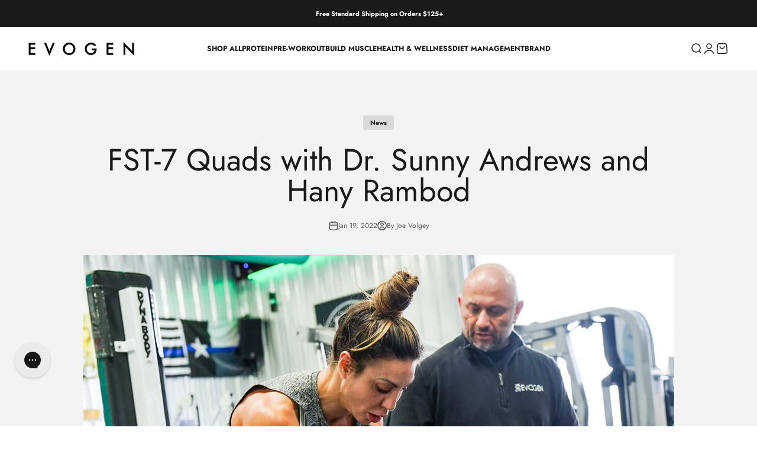

--- FILE ---
content_type: application/javascript
request_url: https://www.evogennutrition.com/apps/sap/1768567424/api/2/2VuLW51dHJpdGlvbi5teXNob3BpZnkuY29tZXZvZ.js
body_size: 4713
content:
window.tdfEventHub.TriggerEventOnce('data_app2',{"offers":{"3":{"67175":{"id":67175,"trigger":{},"message":"Ignite Your Shred Potential Further by  Bundling Lipocide with Carnigen Together!","place_id":0,"display_id":5,"product_groups":[{"type_id":2,"ids":[6583338074156]},{"type_id":2,"ids":[4393576300588]}],"discount":{"type_id":0,"value":null}},"68498":{"id":68498,"trigger":{},"message":"Maximize Digestion Support by Bundling Evozyme and Probiotic D.R. 30 Together! ","place_id":0,"display_id":5,"product_groups":[{"type_id":2,"ids":[6669745324076]},{"type_id":2,"ids":[6559455477804]}],"discount":{"type_id":0,"value":null}},"68508":{"id":68508,"trigger":{},"message":"Try Bundling Glycoject and Creatine to Maximize Muscle Volume and Strength","place_id":0,"display_id":5,"product_groups":[{"type_id":2,"ids":[6878752014380]},{"type_id":2,"ids":[1761999224867]}],"discount":{"type_id":0,"value":null}},"70643":{"id":70643,"trigger":{},"message":"Frequently bought together","place_id":0,"display_id":5,"product_groups":[{"type_id":2,"ids":[1840777625635],"q":1},{"type_id":2,"ids":[6878752014380],"q":1}],"discount":{"type_id":0,"value":null}},"74659":{"id":74659,"trigger":{},"message":"Try Bundling these for additional results ","place_id":0,"display_id":5,"product_groups":[{"type_id":2,"ids":[7106179137580]},{"type_id":2,"ids":[6669745324076]}],"discount":{"type_id":0,"value":null}},"75867":{"id":75867,"trigger":{},"message":"Try bundling IsoJect + Amino K.E.M. for additional recovery!","place_id":0,"display_id":5,"product_groups":[{"type_id":2,"ids":[1761998962723]},{"type_id":2,"ids":[1910173040675]}],"discount":{"type_id":0,"value":null}},"87313":{"id":87313,"trigger":{},"message":"Frequently bought together","place_id":0,"display_id":5,"product_groups":[{"type_id":2,"ids":[7308357304364]},{"type_id":2,"ids":[7308358221868]}],"discount":{"type_id":0,"value":null}},"90593":{"id":90593,"trigger":{},"message":"Frequently bought together ","place_id":0,"display_id":5,"product_groups":[{"type_id":2,"ids":[7630001700908],"q":1},{"type_id":2,"ids":[1762003583011],"q":1}],"discount":{"type_id":0,"value":null}}},"4":{"12743":{"id":12743,"message":"Trending Products","place_id":0,"trigger":{"page_ids":[3],"product_groups":[{"type_id":1}]},"product_groups":[{"type_id":2,"ids":[7268231675948,6559070421036,6878752014380,1910106587171]}]}}},"settings":{"10":{},"11":{},"2":{"coa":1},"3":{"coa":1},"4":{"use_default":2},"6":{"extra_scopes":"write_price_rules,read_discounts,write_discounts,read_markets,unauthenticated_read_product_listings,write_customers,read_inventory","d_mode":2,"sale_place_id":1,"mini_dwidget_off":true,"ribbon_place_id":5,"enable_cart_code":true,"coa":1,"enable_gift_popup":true},"7":{"id":3902,"pub_domain":"www.evogennutrition.com","key":"9702727e8edcc36fb9e0f87e9ec61139","currency":"USD","currency_format":"${{amount}}","timezone_offset":-8},"8":{"add":"Add to cart","add_all":"Add selected to cart","added":"added","added_successfully":"Added successfully","apply":"Apply","buy_quantity":"Buy {quantity}","cart":"Cart","cart_discount":"Discount Code Applied","cart_discount_code":"Discount code","cart_rec":"Cart recommendation","cart_total":"Cart total","checkout":"Checkout","continue_checkout":"Continue to checkout","continue_shopping":"Continue shopping","copied":"Copied","copy":"Copy","discount":"discount","discount_cal_at_checkout":"Discounts calculated at checkout","email_no_match_code":"Customer information does not meet the requirements for the discount code","explore":"Explore","free_gift":"free gift","free_ship":"free shipping","includes":"includes","input_discount_code":"Gift card or discount code","invalid_code":"Unable to find a valid discount matching the code entered","item":"item","items":"items","lo_earn":"You can earn points for every purchase","lo_have":"You have {point}","lo_hi":"Hi {customer.name}","lo_join":"Join us to earn rewards today","lo_point":"point","lo_points":"points","lo_redeem":"Redeem","lo_reward_view":"View all our rewards \u003e\u003e","lo_signin":"Log in","lo_signup":"Sign up","lo_welcome":"Welcome to our Loyalty Program","m_country":"","m_custom":"","m_lang":"","m_lang_on":"","more":"More","no_thank":"No thanks","off":"Off","product_details":"View full product details","quantity":"Quantity","replace":"Replace","ribbon_price":"ribbon_price","sale":"Sale","select_for_bundle":"Add to bundle","select_free_gift":"Select free gift","select_other_option":"Please select other options","sold_out":"Sold out","total_price":"Total price","view_cart":"View cart","wholesale_discount":"Discount","wholesale_gift":"Free","wholesale_quantity":"Quantity","you_added":"You added","you_replaced":"Replaced successfully!","you_save":"Save","your_discount":"Your discount","your_price":"Your price"}},"products":{"1761998962723":{"i":1761998962723,"t":"Isoject Whey Protein Isolate","h":"isoject","p":"s/files/1/0032/5736/8611/files/IsoJect_Master_Salted_Peanut_Butter_Candy.png","v":[{"i":44273791893548,"x":"Salted Peanut Butter Candy","a":59.95,"b":59.95},{"i":41809415405612,"x":"Ice Cream Sandwich","a":59.95,"b":59.95},{"i":45030796853292,"x":"Chocolate Donut","a":59.95,"b":59.95},{"i":45030796820524,"x":"Apple Turnover","a":59.95,"b":59.95},{"i":44354905833516,"x":"Blueberry Muffin","a":59.95,"b":59.95},{"i":44812035555372,"x":"Dubai Style Chocolate Bar","a":59.95,"b":59.95},{"i":32464734224428,"x":"Vanilla Bean","a":59.95,"b":59.95},{"i":41962852188204,"x":"Fruity Cereal","a":59.95,"b":59.95},{"i":44506736984108,"x":"Salted Caramel","a":59.95,"b":59.95},{"i":41569561116716,"x":"Churro - Orale Whey™","a":59.95,"b":59.95},{"i":43949587497004,"x":"Mini Crisp Cookies","a":59.95,"b":59.95},{"i":40335350923308,"x":"Cinnamon Crunch","a":59.95,"b":59.95},{"i":39349617033260,"x":"Vanilla Cold Brew Coffee","a":59.95,"b":59.95},{"i":40822951542828,"x":"Oatmeal Cookie","a":59.95,"b":59.95},{"i":32468153466924,"x":"S'mores","a":59.95,"b":59.95},{"i":34740390494252,"x":"Cookies \u0026 Cream","a":59.95,"b":59.95},{"i":32464675143724,"x":"Chocolate Peanut Butter","a":59.95,"b":59.95},{"i":32464701718572,"x":"Chocolate","a":59.95,"b":59.95},{"i":32464741826604,"x":"Strawberry Smoothie","a":59.95,"b":59.95}]},"1761999224867":{"i":1761999224867,"t":"GlycoJect Super Carb","h":"glycoject","p":"s/files/1/0032/5736/8611/files/glycoject_Masterrender_watermelon_a6cc43e6-a4df-4c29-8f09-5f5040f56e02.png","v":[{"i":14982086459427,"x":"Watermelon","a":44.95,"b":44.95},{"i":42005767847980,"x":"Strawberry Lemonade","a":44.95,"b":44.95},{"i":14982086426659,"x":"Cherry","a":44.95,"b":44.95},{"i":14982086393891,"x":"Unflavored","a":44.95,"b":44.95},{"i":14982086361123,"x":"Wild Berry","a":44.95,"b":44.95}]},"1762003583011":{"i":1762003583011,"t":"IsoJect Naturals","h":"isoject-natural","p":"s/files/1/0032/5736/8611/files/IsojectNaturalsVanilla.png","v":[{"i":14982111559715,"x":"Chocolate","a":59.95,"b":54.95},{"i":14982111526947,"x":"Vanilla","a":59.95,"b":54.95}]},"1840777625635":{"i":1840777625635,"t":"Glutamine","h":"evogen-glutamine","p":"s/files/1/0032/5736/8611/files/Glutamine_Unflavored_front.png","v":[{"i":15409263509539,"x":"60 servings","y":"Unflavored","a":24.95,"b":24.95}]},"1910106587171":{"i":1910106587171,"t":"EVP AQ Liquid Glycerol","h":"evp-aq","p":"s/files/1/0032/5736/8611/files/EVP_AQ_Watermelon.png","v":[{"i":41918169448492,"x":"16oz","y":"Watermelon","a":44.95,"b":44.95},{"i":44839889240108,"x":"16oz","y":"Juicy Grape","a":44.95,"b":44.95},{"i":43590284935212,"x":"16oz","y":"Tropic Thunder","a":44.95,"b":44.95},{"i":41264981573676,"x":"16oz","y":"Sour Apple","a":44.95,"b":44.95},{"i":41918169415724,"x":"16oz","y":"Unflavored","a":44.95,"b":44.95}]},"1910173040675":{"i":1910173040675,"t":"Amino K.E.M. EAA","h":"amino-kem","p":"s/files/1/0032/5736/8611/files/Amino_KEM_white_lid_Amino_Kem_Sour_Candy.png","v":[{"i":39916107628588,"x":"Sour Candy","a":44.95,"b":44.95},{"i":44355454402604,"x":"Juicy Grape","a":44.95,"b":44.95},{"i":45030866649132,"x":"Peach Mango","a":44.95,"b":44.95},{"i":44339527319596,"x":"Citrus Candy","a":44.95,"b":44.95},{"i":44708863541292,"x":"Blackberry Lemonade","a":44.95,"b":44.95},{"i":15779491250211,"x":"Sour Watermelon","a":44.95,"b":44.95},{"i":44506677215276,"x":"Patriot Pop","a":44.95,"b":44.95},{"i":43303387168812,"x":"Victory Punch","a":44.95,"b":44.95},{"i":43755523407916,"x":"Cranberry Pomegranate","a":44.95,"b":44.95},{"i":33464937250860,"x":"Tropic Thunder","a":44.95,"b":44.95},{"i":40335356166188,"x":"Smashin' Passion Orange","a":44.95,"b":44.95},{"i":39743635423276,"x":"Blueberry Apple","a":44.95,"b":44.95}]},"4393576300588":{"i":4393576300588,"t":"Carnigen Carnitine Powder","h":"carnigen-50s","p":"s/files/1/0032/5736/8611/files/Carnigen_new_blue_label_grape_24.png","v":[{"i":34572210831404,"x":"Grape Blast","a":29.95,"b":29.95},{"i":43356198436908,"x":"Tropic Thunder","a":29.95,"b":29.95},{"i":31425977286700,"x":"Watermelon","a":29.95,"b":29.95},{"i":31425977221164,"x":"Raspberry Lemonade","a":29.95,"b":29.95}]},"6559070421036":{"i":6559070421036,"t":"Evoboost-T Testosterone Booster","h":"evoboost-t-elite-testosterone-booster","p":"s/files/1/0032/5736/8611/files/Evoboostrenderrebuild.png","v":[{"i":39338763943980,"x":"Default Title","a":64.95,"b":64.95}]},"6559455477804":{"i":6559455477804,"t":"Evozyme Enzyme Complex","h":"evozyme-premium-digestive-enzyme-support","p":"s/files/1/0032/5736/8611/files/Evozyme0523.jpg","v":[{"i":39340175720492,"x":"Default Title","a":29.95,"b":29.95}]},"6583338074156":{"i":6583338074156,"t":"Lipocide IR Thermogenic Powder","h":"lipocide-ir-metabolic-accelerator-powder","p":"s/files/1/0032/5736/8611/files/LipocideIR_GRAPECC.png","v":[{"i":39419706834988,"x":"Raspberry Lemonade","a":49.95,"b":49.95}]},"6669745324076":{"i":6669745324076,"t":"Probiotic DR 30","h":"probiotic-dr30","p":"s/files/1/0032/5736/8611/files/ProbioticDR300523.jpg","v":[{"i":39707209957420,"x":"Default Title","a":39.95,"b":39.95}]},"6878752014380":{"i":6878752014380,"t":"Creatine Monohydrate","h":"creatine-monohydrate","p":"s/files/1/0032/5736/8611/files/Essentials_Creatine_Unflavored_front_2024.png","v":[{"i":40430862729260,"x":"60 servings","y":"Unflavored","a":29.95,"b":29.95}]},"6996903624748":{"i":6996903624748,"t":"FST-7 Tactical Patch","h":"tactical-patch_velcro-fst7","p":"s/files/1/0032/5736/8611/products/Signatureseriestacticalpatchesfst7render.jpg","v":[{"i":40806850232364,"x":"Default Title","a":8}]},"6996904706092":{"i":6996904706092,"t":"Classic Tactical Patch","h":"tactical-patch_velcro-evogen-logo","p":"s/files/1/0032/5736/8611/products/Signatureseriestacticalpatchesclassicrender.jpg","v":[{"i":40806854295596,"x":"Default Title","a":8}]},"7106179137580":{"i":7106179137580,"t":"Liver Longer","h":"liver-longer","p":"s/files/1/0032/5736/8611/files/Liver_Longer.png","v":[{"i":41049120800812,"x":"21 Servings","a":49.95,"b":49.95}]},"7268231675948":{"i":7268231675948,"t":"Evoburn Elite Thermogenic Powder","h":"evoburn-fat-burner","p":"s/files/1/0032/5736/8611/files/9B7DA3C6-379A-4882-A5F4-F5C0FD06EF83.jpg","v":[{"i":42430197858348,"x":"Orange Sunrise","a":49.95,"b":49.95},{"i":43755547000876,"x":"Mango","a":49.95,"b":49.95},{"i":43755547033644,"x":"Victory Punch","a":49.95,"b":49.95},{"i":43356206170156,"x":"Iced Mocha Coffee","a":49.95,"b":49.95},{"i":42430197891116,"x":"Strawberry Lemonade","a":49.95,"b":49.95}]},"7308357304364":{"i":7308357304364,"t":"Next-Gen Junior Tee","h":"next-gen-junior-tee","p":"s/files/1/0032/5736/8611/files/blueandpinkkidsshirts2.jpg","v":[{"i":42620918759468,"x":"Royal Blue","y":"2T","a":12},{"i":42620918792236,"x":"Royal Blue","y":"4T","a":12},{"i":42620918825004,"x":"White","y":"2T","a":12},{"i":42620918857772,"x":"White","y":"4T","a":12},{"i":42620918890540,"x":"Pink","y":"2T","a":12}]},"7308358221868":{"i":7308358221868,"t":"Next-Gen Baby Onesie","h":"next-gen-baby-onesie","p":"s/files/1/0032/5736/8611/files/blueonesie.jpg","v":[{"i":42620930129964,"x":"Royal Blue","y":"0-3 months","a":12},{"i":42620930162732,"x":"Royal Blue","y":"6-12 months","a":12},{"i":42620930064428,"x":"White","y":"0-3 months","a":12},{"i":42620930097196,"x":"White","y":"6-12 months","a":12},{"i":42620930195500,"x":"Pink","y":"0-3 months","a":12},{"i":42620930228268,"x":"Pink","y":"6-12 months","a":12}]},"7630001700908":{"i":7630001700908,"t":"Amino K.E.M. EAA - Naturally Sweetened","h":"amino-k-e-m-eaa-naturally-sweetened","p":"s/files/1/0032/5736/8611/files/Amino_KEM_white_lid_green.png","v":[{"i":43518713626668,"x":"Raspberry Lemonade","a":44.95,"b":44.95}]}},"product_ids":{},"schedules":{},"sgm":{},"kwd":{},"ftr":{"thm":"nfec.themes = [{t:\"Impact\",z:1190,st:\".cart-drawer:not(.show-close-cursor) #tdf_discount_widget{display:none}.tdf_label{z-index: 9 !important}.bdcc cart-count{opacity:1 !important}\",cf:\".cart-drawer__line-items\",ca:\".h-stack.gap-4.justify-between\u003e.h5:last\",cs:function(){var t=\".header__cart-count\u003ecart-count\";if(jQuery(t).length\u0026\u0026(nfec.thm.ccf=t),-1!=window.location.href.indexOf(\"/cart\"))nfec.thm.cf=\"\",$(\".order-summary__body\").length\u0026\u0026(nfec.platform.shopify.cart_handle.TriggerCart=function(t){(2==nfec.d_mode||t)\u0026\u0026jQuery.ajax({method:\"GET\",url:nfec.main.PRo+\"cart\",dataType:\"html\",success:function(t){var e=$(t);$(\".order-summary__body\").html(e.find(\".order-summary__body\").html()),nfec.event_hub.Trigger(\"cart_trigger\",{val:1})}})});else{var e=0,r=function(){setTimeout(function(){var t=jQuery('[href=\"/cart\"][aria-expanded=\"true\"]')[0];t\u0026\u0026(e=1,t.click())},220)},c=function(){if(e){e=0;var t=jQuery('[href=\"/cart\"][aria-expanded=\"false\"]')[0];t\u0026\u0026t.click()}};nfec.event_hub.ListenTo(\"quick_view_showed\",r),nfec.event_hub.ListenTo(\"upsale_showed\",r),nfec.event_hub.ListenTo(\"close_popup\",c)}},cr:function(){jQuery(\"body\").addClass(\"bdcc\")},tc:2,tq:\".quantity-input\",tk:\"data-line-key\"},];nfec.thmxs = [{\"i\":143893954604,\"n\":\"Impact\",\"ca\":\"div.v-stack.gap-4\\u003ediv.v-stack.gap-1\\u003ediv.h-stack.gap-4.justify-between\\u003espan.h5:last,form.cart-form.rounded\\u003ediv.cart-form__totals.v-stack.gap-2\\u003ediv.h-stack.gap-4.justify-between\\u003espan.h5:last\"},{\"i\":141707968556,\"n\":\"Impact\",\"ca\":\"div.v-stack.gap-4\\u003ediv.v-stack.gap-1\\u003ediv.h-stack.gap-4.justify-between\\u003espan.h5:last,form.cart-form.rounded\\u003ediv.cart-form__totals.v-stack.gap-2\\u003ediv.h-stack.gap-4.justify-between\\u003espan.h5:last\"}];"},"kv":{"NotCombDsc":"1","ftoken":"401e744c575b5a1da927239b7ad1697c"},"rexy":{"tags":{},"product_types":{},"vendors":{},"collections":{},"products":[],"best":[1761998962723,1910200303651,1910173040675,4339222675500,1910106587171,1761999224867,1761998798883,6878752014380,4393576300588,1762004926499,1761999257635,6583338074156],"collection_products":{}}});

--- FILE ---
content_type: application/javascript
request_url: https://cdnbevi.spicegems.com/js/serve/evogen-nutrition.myshopify.com/v1/index_82a7834e04578b608149188d54a2067649cb1c37.js?v=live312&shop=evogen-nutrition.myshopify.com
body_size: 4276
content:
if(void 0===SPICEVIA)var SPICEVIA={};SPICEVIA.SGvarintsImage=function(){"undefined"==typeof Shopify&&(Shopify={});window.location;var e="evogen-nutrition",t={"is_active":"1","show_on":0,"theme_id":"76","evi_fimg_skip":"0","evi_product_show":"default","sg_script_run":"0","w_w_liquid":"0","user_batches":"1","sg_solved":"0","currency":"${{amount}} USD"};let i,n,a,o,l,s,r,c,d,p,u,m,h,_="undefined"!=typeof spice_allImages&&0!==spice_allImages.length,g=[],f=[],y={},v=0,w=!1,b="",S=!1;r={"t_name":"Venue","productblock":"div.product-single__photo","thumbList":"div.product-single__photo div.slick-slide:not(.slick-cloned) div.product-single__photo__item","variant_selector":"input.product-single__swatch__input","update_fimg":null,"otherImgSelector":null,"type":"1","scroller":null,"slideDots":null}.t_name;let k={conditions:function(){let i=window.Shopify.shop.replace(".myshopify.com",""),n=window.location.host.replace(".myshopify.com","")===e||i===e,a=-1!==window.location.href.split("/").indexOf("products");n&&"1"===t.is_active&&a?k.setJquery():k.opacity("r")},setJquery:function(){if("undefined"==typeof jQuery||"object"==typeof jQuery){var e=document.createElement("script");e.type="text/javascript",e.src="https://cdn.jsdelivr.net/combine/npm/jquery@3.5.0/dist/jquery.min.js",document.head.appendChild(e),e.onload=_?k.checkLiquid:k.getProductData}else $=jQuery,_?k.checkLiquid():k.getProductData()},checkLiquid:function(){y=spice_mainObject,g=spice_allImages,f=spice_commonImages,o=spice_allTags,l=spice_allVariants,k.checkTags()},getProductData:async function(){let e=window.location.href.split("/").indexOf("products"),t=window.location.href.split("/")[e+1];t=t.split("?")[0];let s=await k.sendRequest(["/products/"+t+".js","/products/"+t+".json"]);i=s[0],n=s[1],a=n.product.images,o=i.tags,l=n.product.variants,k.setImageData()},setImageData:function(){let e,t=!1;i.media.forEach(((e,t)=>{"image"!=e.media_type&&a.splice(e.position-1,0,{src:e.preview_image.src,variant_ids:[]})})),a.forEach(((i,n)=>{i.variant_ids.length>0?(t=!0,e=i.variant_ids):t||f.push(i.src.replace("https:","").split("?")[0]),void 0!==e&&e.forEach(((e,t)=>{void 0===y[e]?y[e]=[i.src.replace("https:","").split("?")[0]]:y[e].push(i.src.replace("https:","").split("?")[0])})),g.push(i.src.replace("https:","").split("?")[0])})),k.checkTags()},checkTags:function(){let e=t.evi_product_show,i=o.indexOf("evi_showorno")>-1;return"hide"===e&&i||"show"===e&&!i?(k.opacity("r"),!1):("1"===t.evi_fimg_skip&&f.shift(),Object.keys(y).length<2||g.length<2?(k.opacity("r"),!1):void k.setSelectors())},setSelectors:function(){let e=$("div.product-single__photo").length>0?"div.product-single__photo":".media-gallery__slider";if(!$(e).hasClass("slick-initialized"))return setTimeout((function(){k.setSelectors()}),20),!1;p=document.querySelectorAll("div.product-single__photo div.slick-slide:not(.slick-cloned) div.product-single__photo__item"),p=p.length>0?p:document.querySelectorAll(".media-gallery__slider .media-gallery__wrapper"),u=document.querySelectorAll("div.product-single__photo-thumbs > div"),u=u.length>0?u:document.querySelectorAll(".media-gallery__thumbs .thumbnail-list__item"),m=$(".lightbox-images a"),d=p.length>0?"1":"0",setTimeout((()=>{k.setEvents()}),250)},setEvents:function(){let e;e=$("select[name^=id]").length>1?$("input[name^=id]:checked, select[name^=id]:visible, input[name=id], hidden[name^=id]").val()||new URL(document.location).searchParams.get("variant"):$("input[name^=id]:checked, select[name^=id], input[name=id], hidden[name^=id]").val()||new URL(document.location).searchParams.get("variant"),$("body").on("change","select, .single-option-selector, .product-form__swatch__item",(function(t){$(".media-gallery").css("opacity",0),setTimeout((function(){e=$("select[name^=id]").length>1?$("input[name^=id]:checked, select[name^=id]:visible, input[name=id], hidden[name^=id]").val()||new URL(document.location).searchParams.get("variant"):$("input[name^=id]:checked, select[name^=id], input[name=id], hidden[name^=id]").val()||new URL(document.location).searchParams.get("variant"),k.getVariantImages(parseInt(e))}),100)})),k.getVariantImages(parseInt(e))},getVariantImages:function(e){if(h===e)return k.opacity("r"),!1;let t;h=e,99===e&&(e=parseInt(Object.keys(y)[0])),t=null==e||null==y[e]?g:y[e].concat(f),$("div.product-single__photo").length>0?k.removeAppend(t):k.removeAppendNew(t)},removeAppend:function(e){try{var t;$(".media-gallery").css("opacity",1);var i=$("div.product-single__photo").slick("getSlick").options;i.initialSlide=0,$("div.product-single__photo").slick("unslick"),$("div.product-single__photo").empty(),$("div.product-single__photo-thumbs").empty(),e.forEach((function(e,i){t=g.indexOf(e),$(p[t]).attr("data-slide-id",i),$("div.product-single__photo").last().append(p[t]),$("div.product-single__photo-thumbs").append(u[t])})),$("div.product-single__photo").slick(i),$("div.product-single__photo").slick("slickGoTo",0),k.initPhotoSwipe([]),setTimeout((()=>{window.dispatchEvent(new Event("resize"))}),200),k.opacity("r"),"0"!==d&&_||(b="0"!==d||_?_?"Error From Selectors":"Liquid Not Available":"Liquid and Selectors aren't available","0"!==d&&0!==parseInt(c)||k.prepareURLStructure())}catch(e){k.opacity("r"),$(".media-gallery").css("opacity",1),S=!0,b=e.message,console.warn(e.message),k.prepareURLStructure()}finally{setTimeout((()=>{window.dispatchEvent(new Event("resize"))}),200),k.opacity("r"),$(".media-gallery").css("opacity",1)}},removeAppendNew:function(e){try{var t,i=$(".media-gallery__slider").slick("getSlick").options;i.initialSlide=0,$(".media-gallery__slider").slick("unslick"),$(".media-gallery__slider").find(".media-gallery__wrapper").remove(),$(".media-gallery__thumbs .thumbnail-list__item").remove(),e.forEach((function(e,i){t=g.indexOf(e);let n=$(p[t]);n.find(".media-gallery__link").attr("data-slide-id",i),n.find(".media-gallery__item").attr("data-slide-id",i),n.find(".media-gallery__item").attr("data-image-slide-index",i),$(u[t]).find("button").attr("data-slide-number",i),$(u[t]).find("button img").removeAttr("data-loading"),$(u[t]).find("button img").attr("data-loaded",!0),$(".media-gallery__slider").append(p[t]),$(".media-gallery__thumbs ul").append($(u[t]).clone())})),$(".media-gallery__slider").slick(i),$(".media-gallery__thumbs ul li:first").addClass("thumbnail-list__item--active"),$(".thumbnail-list__item").each(((e,t)=>{$(t).removeClass("thumbnail-list__item--active")})),$(".thumbnail-list__item:first").addClass("thumbnail-list__item--active"),1==e.length?$(".thumbnail-list").css("display","none"):$(".thumbnail-list").css("display","");let o=document.querySelector(".thumbnail-list"),l=k.checkForButtons(o),s=l?"scrollHeight":"scrollWidth",r=l?"clientHeight":"clientWidth",m=$(".media-gallery__nav-item");o[s]>o[r]?m.each(((e,t)=>{$(t).removeClass("u-hidden")})):m.each(((e,t)=>{$(t).addClass("u-hidden")}));let h=document.querySelector(".media-gallery__nav .media-gallery__nav-item--prev"),f=document.querySelector(".media-gallery__nav .media-gallery__nav-item--next");function n(e,t,i){var n;(n=new IntersectionObserver((function(n,o){n.forEach((n=>{var o=e.getBoundingClientRect(),l=n.target.getBoundingClientRect(),s=a(e);const r=s?"height":"width",c=s?"top":"left",d=s?"bottom":"right";o[c]+l[r]>=l[d]&&(t.disabled=n.isIntersecting),o[d]-l[r]<=l[c]&&(i.disabled=n.isIntersecting)}))}),n)).observe(e.children[0]),n.observe(e.children[e.children.length-1])}function a(e){return $(e).closest(".media-gallery").hasClass("media-gallery--thumbnails-aside")&&window.matchMedia("(min-width: 768px)").matches}setTimeout((()=>{h.setAttribute("disabled",!0)}),50),setTimeout((()=>{document.querySelector(".thumbnail-list").scrollTo({left:0}),$(".media-gallery__slider").slick("slickGoTo",0)}),100),$(".thumbnail-list__item").off("click").on("click",(function(e){let t=$(e.target).attr("data-slide-number");$(".media-gallery__slider").slick("slickGoTo",t),n(o,h,f)})),window.winWidth<=767&&function(e,t=70,i=70){var n=a(e);e.style.setProperty("--thumbRatio",function(e,t=70,i=300){const n=Number(window.getComputedStyle(e).gap.split(" ")[0].replace("px","")),o=(e=e.getBoundingClientRect()[a(e)?"height":"width"],Math.floor(t/10));return(e=>{var i=Math.floor(e/(t+n-o));return 2<(e=i<(e=Math.floor(e/(t+n+o)))?e:i)?e:3})(e<=i?i:e)}(e,n?i:t)),n?e.style.setProperty("--justify","start"):e.style.setProperty("--justify",e.scrollWidth>e.clientWidth?"start":"center"),i=e.closest(".js-product-slider-nav");i&&!i.classList.contains("is-loaded")&&i.classList.add("is-loaded")}(o),$(o).on("scroll",(function(e){e.preventDefault(),e.stopPropagation(),n(o,h,f)})),setTimeout((()=>{$(".media-gallery").hasClass("media-gallery--thumbnails-aside")&&window.innerWidth>767?document.querySelector(".thumbnail-list").scrollTo({top:0,behavior:"smooth"}):document.querySelector(".thumbnail-list").scrollTo({left:0})}),200),$(".media-gallery__slider").off("afterChange"),$(".media-gallery__slider").on("afterChange",((e,t,i)=>{$(".thumbnail-list .thumbnail-list__item--active").find(".media-gallery__badge--video").length>0||$(".media-gallery__slider").find("video").each(((e,t)=>{t.pause()}))})),k.initPhotoSwipe([]),setTimeout((()=>{window.dispatchEvent(new Event("resize"))}),200),k.opacity("r"),"0"!==d&&_||(b="0"!==d||_?_?"Error From Selectors":"Liquid Not Available":"Liquid and Selectors aren't available","0"!==d&&0!==parseInt(c)||k.prepareURLStructure())}catch(y){k.opacity("r"),S=!0,b=y.message,console.warn(y.message),$(".media-gallery").css("opacity",1),k.prepareURLStructure()}finally{setTimeout((()=>{window.dispatchEvent(new Event("resize")),$(".media-gallery").css("opacity",1)}),200),k.opacity("r")}},initPhotoSwipe:function(e){$(".pswp").length>0?($(".js-pswp-img").each((function(){var t={msrc:$(this).prop("currentSrc")||$(this).prop("src"),src:$(this).data("pswp-src"),w:$(this).data("pswp-width"),h:$(this).data("pswp-height"),mediaId:$(this).data("media-id"),el:$(this)[0]};e.push(t)})),$("div.product-single__photo__zoom-btn").unbind("click"),$("div.product-single__photo__zoom-btn").click(!1),$("div.product-single__photo__zoom-btn").click((function(t){t.preventDefault();var i=parseInt($(this).parent().attr("data-slick-index"))||parseInt($(this).parent().attr("data-slide-id")),n=document.querySelectorAll(".pswp")[0],a={history:!1,index:i,closeOnScroll:!1,getThumbBoundsFn:function(){var t=window.pageYOffset||document.documentElement.scrollTop,n=e[i].el.getBoundingClientRect();return{x:n.left,y:n.top+t,w:n.width}}},o=new PhotoSwipe(n,PhotoSwipeUI_Default,e,a);o.init(),o.listen("close",(function(){var e=o.getCurrentIndex();$("div.product-single__photo").last().slick("slickGoTo",e)}))}))):($("div.product-single__photo div.slick-slide:not(.slick-cloned) div.product-single__photo__item a").click(!1),$(".js-product-zoom").magnificPopup({type:"image",image:{verticalFit:!1},gallery:{enabled:!0,arrowMarkup:'<button title="%title%" type="button" class="mfp-arrow mfp-arrow-%dir%"><i class="icon icon--%dir% mfp-prevent-close"></i></button>'},mainClass:"product-single-zoom mfp-medium mfp-zoom-pic mfp-close-corner",fixedContentPos:!0,removalDelay:200,closeOnContentClick:!1,autoFocusLast:!1,closeMarkup:'<button title="Close (Esc)" type="button" class="mfp-close mfp-close--custom js-close-mfp"><i class="icon icon--close"></i></button>'}))},checkForButtons:function(e){return $(e).closest(".media-gallery").hasClass("media-gallery--thumbnails-aside")&&window.matchMedia("(min-width: 768px)").matches},opacity:function(e){if(document.querySelectorAll("style#spiceMviOpacity").length>0&&"r"===e)return document.querySelectorAll("style#spiceMviOpacity").forEach((e=>{e.remove()})),!0;if("c"===e){let e=document.createElement("STYLE");return e.id="spiceMviOpacity",e.innerHTML=".product-single__media-group {opacity: 0 !important}",document.head.append(e),!0}return!1},sendRequest:async function(e){let t=[];e.forEach((e=>{let i=new Promise((function(t,i){let n=new XMLHttpRequest;n.open("GET",e),n.onload=function(){t(n.response)},n.send()}));t.push(i)}));return(await Promise.all(t).then((e=>e)).catch((e=>{throw e}))).map((e=>JSON.parse(e)))},sendErrorRequest:function(e,t){return $.post(e,{data:t},"json")},prepareURLStructure:function(){if("undefined"==typeof BOOMR&&v<100)return v+=5,setTimeout((()=>{k.prepareURLStructure()}),5),!1;s="undefined"==typeof BOOMR||0===window.BOOMR.themeName.length?Shopify.theme.name:window.BOOMR.themeName;let i="1"===d&!_;i+="";let n="1"===d&!S;if(n=n.toString(),Shopify.theme.role&&"main"!==Shopify.theme.role)return!1;if(0===parseInt(t.sg_script_run)||w)return!1;let a="undefined"!=typeof BOOMR?BOOMR.themeVersion:null;themeInfo={themeId:Shopify.theme.id||BOOMR.themeId||"Nahi aayi",themeVersion:a||"Nahi mila"};let o={is_liquid:+_,users_theme:s,script_theme:r,shop_name:e,app_status:1,error_msg:b,is_selector_present:d,w_w_liquid:i,evi_run:n,themeInfo:themeInfo,productUrl:window.location.href};k.sendErrorRequest("https://evi.spicegems.com/themeliquidissue",o).done((function(){w=!0})).fail((function(e){}))}};_||k.opacity("r"),k.conditions()},function(){if(window.SPICEVIAScript)return!1;window.SPICEVIAScript=!0;let e=".product-single__photos";e=document.querySelector(e)?".product-single__photos":".media-gallery";let t=document.createElement("STYLE");t.id="spiceMviOpacity",t.innerHTML=e+" {opacity: 0 !important}",document.head.append(t),"complete"===document.readyState||"loading"!==document.readyState&&!document.documentElement.doScroll?SPICEVIA.SGvarintsImage():document.addEventListener("DOMContentLoaded",(()=>{setTimeout((()=>{window.SPICEVIAScript=!0,SPICEVIA.SGvarintsImage()}),350)}))}();
//venue

--- FILE ---
content_type: text/javascript
request_url: https://www.evogennutrition.com/cdn/shop/t/53/assets/custom.js?v=48173682330707552821767210438
body_size: -610
content:
document.addEventListener("variant:change",function(event){event.target.closest(".product")&&yotpoWidgetsContainer.initWidgets()}),document.addEventListener("visitorConsentCollected",event=>{let klaviyoPopup=document.querySelector('.needsclick.kl-private-reset-css-Xuajs1[role="dialog"]');klaviyoPopup&&(klaviyoPopup.setAttribute("tabindex","-1"),klaviyoPopup.focus())});
//# sourceMappingURL=/cdn/shop/t/53/assets/custom.js.map?v=48173682330707552821767210438
